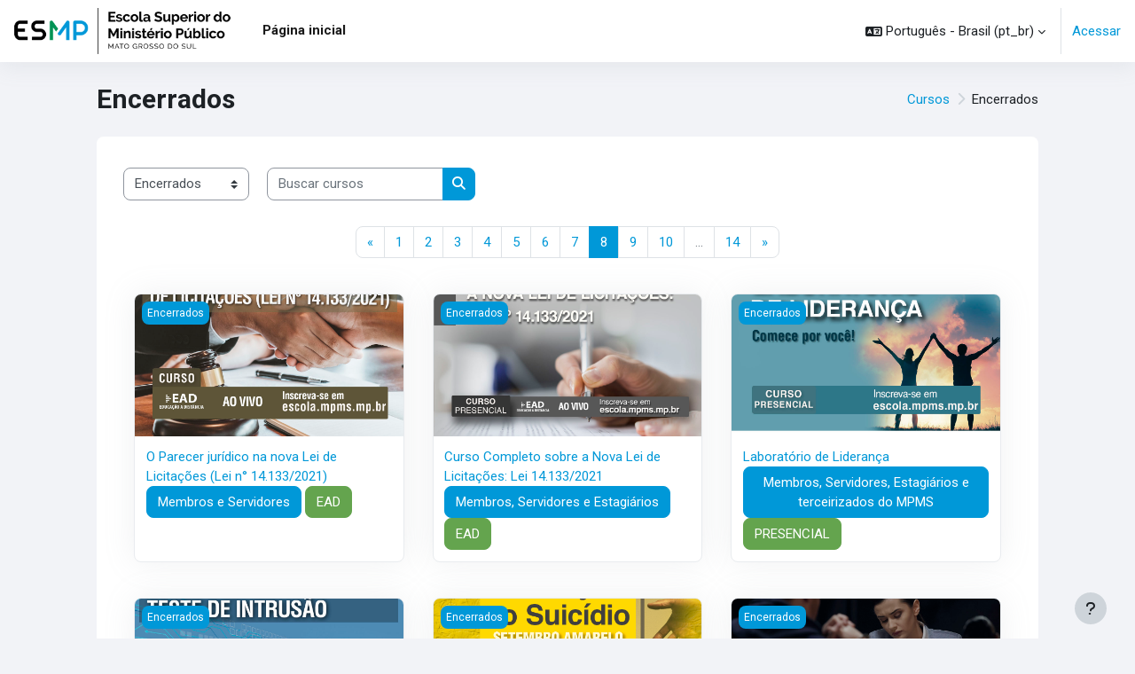

--- FILE ---
content_type: text/html; charset=utf-8
request_url: https://ead.mpms.mp.br/course/index.php?categoryid=3&browse=courses&perpage=20&page=7
body_size: 75281
content:
<!DOCTYPE html>

<html  dir="ltr" lang="pt-br" xml:lang="pt-br">
<head>
    <title>Todos os cursos | EAD - MPMS</title>
    <link rel="shortcut icon" href="https://ead.mpms.mp.br/pluginfile.php/1/theme_moove/favicon/1768941914/favicon%20%281%29.ico" />
    <meta http-equiv="Content-Type" content="text/html; charset=utf-8" />
<meta name="keywords" content="moodle, Todos os cursos | EAD - MPMS" />
<link rel="stylesheet" type="text/css" href="https://ead.mpms.mp.br/theme/yui_combo.php?rollup/3.18.1/yui-moodlesimple-min.css" /><script id="firstthemesheet" type="text/css">/** Required in order to fix style inclusion problems in IE with YUI **/</script><link rel="stylesheet" type="text/css" href="https://ead.mpms.mp.br/theme/styles.php/moove/1768941914_1/all" />
<script>
//<![CDATA[
var M = {}; M.yui = {};
M.pageloadstarttime = new Date();
M.cfg = {"wwwroot":"https:\/\/ead.mpms.mp.br","apibase":"https:\/\/ead.mpms.mp.br\/r.php\/api","homeurl":{},"sesskey":"WDm2I9z4vZ","sessiontimeout":"7200","sessiontimeoutwarning":1200,"themerev":"1768941914","slasharguments":1,"theme":"moove","iconsystemmodule":"core\/icon_system_fontawesome","jsrev":"1768941914","admin":"admin","svgicons":true,"usertimezone":"Am\u00e9rica\/Campo_Grande","language":"pt_br","courseId":1,"courseContextId":2,"contextid":5721,"contextInstanceId":3,"langrev":1768941914,"templaterev":"1768941914","siteId":1,"userId":0};var yui1ConfigFn = function(me) {if(/-skin|reset|fonts|grids|base/.test(me.name)){me.type='css';me.path=me.path.replace(/\.js/,'.css');me.path=me.path.replace(/\/yui2-skin/,'/assets/skins/sam/yui2-skin')}};
var yui2ConfigFn = function(me) {var parts=me.name.replace(/^moodle-/,'').split('-'),component=parts.shift(),module=parts[0],min='-min';if(/-(skin|core)$/.test(me.name)){parts.pop();me.type='css';min=''}
if(module){var filename=parts.join('-');me.path=component+'/'+module+'/'+filename+min+'.'+me.type}else{me.path=component+'/'+component+'.'+me.type}};
YUI_config = {"debug":false,"base":"https:\/\/ead.mpms.mp.br\/lib\/yuilib\/3.18.1\/","comboBase":"https:\/\/ead.mpms.mp.br\/theme\/yui_combo.php?","combine":true,"filter":null,"insertBefore":"firstthemesheet","groups":{"yui2":{"base":"https:\/\/ead.mpms.mp.br\/lib\/yuilib\/2in3\/2.9.0\/build\/","comboBase":"https:\/\/ead.mpms.mp.br\/theme\/yui_combo.php?","combine":true,"ext":false,"root":"2in3\/2.9.0\/build\/","patterns":{"yui2-":{"group":"yui2","configFn":yui1ConfigFn}}},"moodle":{"name":"moodle","base":"https:\/\/ead.mpms.mp.br\/theme\/yui_combo.php?m\/1768941914\/","combine":true,"comboBase":"https:\/\/ead.mpms.mp.br\/theme\/yui_combo.php?","ext":false,"root":"m\/1768941914\/","patterns":{"moodle-":{"group":"moodle","configFn":yui2ConfigFn}},"filter":null,"modules":{"moodle-core-actionmenu":{"requires":["base","event","node-event-simulate"]},"moodle-core-chooserdialogue":{"requires":["base","panel","moodle-core-notification"]},"moodle-core-maintenancemodetimer":{"requires":["base","node"]},"moodle-core-lockscroll":{"requires":["plugin","base-build"]},"moodle-core-notification":{"requires":["moodle-core-notification-dialogue","moodle-core-notification-alert","moodle-core-notification-confirm","moodle-core-notification-exception","moodle-core-notification-ajaxexception"]},"moodle-core-notification-dialogue":{"requires":["base","node","panel","escape","event-key","dd-plugin","moodle-core-widget-focusafterclose","moodle-core-lockscroll"]},"moodle-core-notification-alert":{"requires":["moodle-core-notification-dialogue"]},"moodle-core-notification-confirm":{"requires":["moodle-core-notification-dialogue"]},"moodle-core-notification-exception":{"requires":["moodle-core-notification-dialogue"]},"moodle-core-notification-ajaxexception":{"requires":["moodle-core-notification-dialogue"]},"moodle-core-dragdrop":{"requires":["base","node","io","dom","dd","event-key","event-focus","moodle-core-notification"]},"moodle-core-event":{"requires":["event-custom"]},"moodle-core-blocks":{"requires":["base","node","io","dom","dd","dd-scroll","moodle-core-dragdrop","moodle-core-notification"]},"moodle-core-handlebars":{"condition":{"trigger":"handlebars","when":"after"}},"moodle-core_availability-form":{"requires":["base","node","event","event-delegate","panel","moodle-core-notification-dialogue","json"]},"moodle-course-categoryexpander":{"requires":["node","event-key"]},"moodle-course-management":{"requires":["base","node","io-base","moodle-core-notification-exception","json-parse","dd-constrain","dd-proxy","dd-drop","dd-delegate","node-event-delegate"]},"moodle-course-dragdrop":{"requires":["base","node","io","dom","dd","dd-scroll","moodle-core-dragdrop","moodle-core-notification","moodle-course-coursebase","moodle-course-util"]},"moodle-course-util":{"requires":["node"],"use":["moodle-course-util-base"],"submodules":{"moodle-course-util-base":{},"moodle-course-util-section":{"requires":["node","moodle-course-util-base"]},"moodle-course-util-cm":{"requires":["node","moodle-course-util-base"]}}},"moodle-form-dateselector":{"requires":["base","node","overlay","calendar"]},"moodle-form-shortforms":{"requires":["node","base","selector-css3","moodle-core-event"]},"moodle-question-chooser":{"requires":["moodle-core-chooserdialogue"]},"moodle-question-searchform":{"requires":["base","node"]},"moodle-availability_completion-form":{"requires":["base","node","event","moodle-core_availability-form"]},"moodle-availability_date-form":{"requires":["base","node","event","io","moodle-core_availability-form"]},"moodle-availability_grade-form":{"requires":["base","node","event","moodle-core_availability-form"]},"moodle-availability_group-form":{"requires":["base","node","event","moodle-core_availability-form"]},"moodle-availability_grouping-form":{"requires":["base","node","event","moodle-core_availability-form"]},"moodle-availability_profile-form":{"requires":["base","node","event","moodle-core_availability-form"]},"moodle-mod_assign-history":{"requires":["node","transition"]},"moodle-mod_attendance-groupfilter":{"requires":["base","node"]},"moodle-mod_quiz-quizbase":{"requires":["base","node"]},"moodle-mod_quiz-toolboxes":{"requires":["base","node","event","event-key","io","moodle-mod_quiz-quizbase","moodle-mod_quiz-util-slot","moodle-core-notification-ajaxexception"]},"moodle-mod_quiz-questionchooser":{"requires":["moodle-core-chooserdialogue","moodle-mod_quiz-util","querystring-parse"]},"moodle-mod_quiz-modform":{"requires":["base","node","event"]},"moodle-mod_quiz-autosave":{"requires":["base","node","event","event-valuechange","node-event-delegate","io-form","datatype-date-format"]},"moodle-mod_quiz-dragdrop":{"requires":["base","node","io","dom","dd","dd-scroll","moodle-core-dragdrop","moodle-core-notification","moodle-mod_quiz-quizbase","moodle-mod_quiz-util-base","moodle-mod_quiz-util-page","moodle-mod_quiz-util-slot","moodle-course-util"]},"moodle-mod_quiz-util":{"requires":["node","moodle-core-actionmenu"],"use":["moodle-mod_quiz-util-base"],"submodules":{"moodle-mod_quiz-util-base":{},"moodle-mod_quiz-util-slot":{"requires":["node","moodle-mod_quiz-util-base"]},"moodle-mod_quiz-util-page":{"requires":["node","moodle-mod_quiz-util-base"]}}},"moodle-message_airnotifier-toolboxes":{"requires":["base","node","io"]},"moodle-editor_atto-editor":{"requires":["node","transition","io","overlay","escape","event","event-simulate","event-custom","node-event-html5","node-event-simulate","yui-throttle","moodle-core-notification-dialogue","moodle-editor_atto-rangy","handlebars","timers","querystring-stringify"]},"moodle-editor_atto-plugin":{"requires":["node","base","escape","event","event-outside","handlebars","event-custom","timers","moodle-editor_atto-menu"]},"moodle-editor_atto-menu":{"requires":["moodle-core-notification-dialogue","node","event","event-custom"]},"moodle-editor_atto-rangy":{"requires":[]},"moodle-report_eventlist-eventfilter":{"requires":["base","event","node","node-event-delegate","datatable","autocomplete","autocomplete-filters"]},"moodle-report_loglive-fetchlogs":{"requires":["base","event","node","io","node-event-delegate"]},"moodle-gradereport_history-userselector":{"requires":["escape","event-delegate","event-key","handlebars","io-base","json-parse","moodle-core-notification-dialogue"]},"moodle-qbank_editquestion-chooser":{"requires":["moodle-core-chooserdialogue"]},"moodle-tool_lp-dragdrop-reorder":{"requires":["moodle-core-dragdrop"]},"moodle-assignfeedback_editpdf-editor":{"requires":["base","event","node","io","graphics","json","event-move","event-resize","transition","querystring-stringify-simple","moodle-core-notification-dialog","moodle-core-notification-alert","moodle-core-notification-warning","moodle-core-notification-exception","moodle-core-notification-ajaxexception"]},"moodle-atto_accessibilitychecker-button":{"requires":["color-base","moodle-editor_atto-plugin"]},"moodle-atto_accessibilityhelper-button":{"requires":["moodle-editor_atto-plugin"]},"moodle-atto_align-button":{"requires":["moodle-editor_atto-plugin"]},"moodle-atto_bold-button":{"requires":["moodle-editor_atto-plugin"]},"moodle-atto_charmap-button":{"requires":["moodle-editor_atto-plugin"]},"moodle-atto_clear-button":{"requires":["moodle-editor_atto-plugin"]},"moodle-atto_collapse-button":{"requires":["moodle-editor_atto-plugin"]},"moodle-atto_emojipicker-button":{"requires":["moodle-editor_atto-plugin"]},"moodle-atto_emoticon-button":{"requires":["moodle-editor_atto-plugin"]},"moodle-atto_equation-button":{"requires":["moodle-editor_atto-plugin","moodle-core-event","io","event-valuechange","tabview","array-extras"]},"moodle-atto_h5p-button":{"requires":["moodle-editor_atto-plugin"]},"moodle-atto_html-button":{"requires":["promise","moodle-editor_atto-plugin","moodle-atto_html-beautify","moodle-atto_html-codemirror","event-valuechange"]},"moodle-atto_html-codemirror":{"requires":["moodle-atto_html-codemirror-skin"]},"moodle-atto_html-beautify":{},"moodle-atto_image-button":{"requires":["moodle-editor_atto-plugin"]},"moodle-atto_indent-button":{"requires":["moodle-editor_atto-plugin"]},"moodle-atto_italic-button":{"requires":["moodle-editor_atto-plugin"]},"moodle-atto_link-button":{"requires":["moodle-editor_atto-plugin"]},"moodle-atto_managefiles-button":{"requires":["moodle-editor_atto-plugin"]},"moodle-atto_managefiles-usedfiles":{"requires":["node","escape"]},"moodle-atto_media-button":{"requires":["moodle-editor_atto-plugin","moodle-form-shortforms"]},"moodle-atto_noautolink-button":{"requires":["moodle-editor_atto-plugin"]},"moodle-atto_orderedlist-button":{"requires":["moodle-editor_atto-plugin"]},"moodle-atto_recordrtc-recording":{"requires":["moodle-atto_recordrtc-button"]},"moodle-atto_recordrtc-button":{"requires":["moodle-editor_atto-plugin","moodle-atto_recordrtc-recording"]},"moodle-atto_rtl-button":{"requires":["moodle-editor_atto-plugin"]},"moodle-atto_strike-button":{"requires":["moodle-editor_atto-plugin"]},"moodle-atto_subscript-button":{"requires":["moodle-editor_atto-plugin"]},"moodle-atto_superscript-button":{"requires":["moodle-editor_atto-plugin"]},"moodle-atto_table-button":{"requires":["moodle-editor_atto-plugin","moodle-editor_atto-menu","event","event-valuechange"]},"moodle-atto_title-button":{"requires":["moodle-editor_atto-plugin"]},"moodle-atto_underline-button":{"requires":["moodle-editor_atto-plugin"]},"moodle-atto_undo-button":{"requires":["moodle-editor_atto-plugin"]},"moodle-atto_unorderedlist-button":{"requires":["moodle-editor_atto-plugin"]}}},"gallery":{"name":"gallery","base":"https:\/\/ead.mpms.mp.br\/lib\/yuilib\/gallery\/","combine":true,"comboBase":"https:\/\/ead.mpms.mp.br\/theme\/yui_combo.php?","ext":false,"root":"gallery\/1768941914\/","patterns":{"gallery-":{"group":"gallery"}}}},"modules":{"core_filepicker":{"name":"core_filepicker","fullpath":"https:\/\/ead.mpms.mp.br\/lib\/javascript.php\/1768941914\/repository\/filepicker.js","requires":["base","node","node-event-simulate","json","async-queue","io-base","io-upload-iframe","io-form","yui2-treeview","panel","cookie","datatable","datatable-sort","resize-plugin","dd-plugin","escape","moodle-core_filepicker","moodle-core-notification-dialogue"]},"core_comment":{"name":"core_comment","fullpath":"https:\/\/ead.mpms.mp.br\/lib\/javascript.php\/1768941914\/comment\/comment.js","requires":["base","io-base","node","json","yui2-animation","overlay","escape"]}},"logInclude":[],"logExclude":[],"logLevel":null};
M.yui.loader = {modules: {}};

//]]>
</script>
<link rel="preconnect" href="https://fonts.googleapis.com">
                       <link rel="preconnect" href="https://fonts.gstatic.com" crossorigin>
                       <link href="https://fonts.googleapis.com/css2?family=Roboto:ital,wght@0,300;0,400;0,500;0,700;1,400&display=swap" rel="stylesheet">
    <meta name="viewport" content="width=device-width, initial-scale=1.0">
</head>

<body  id="page-course-index-category" class="format-site limitedwidth  path-course path-course-index chrome dir-ltr lang-pt_br yui-skin-sam yui3-skin-sam ead-mpms-mp-br pagelayout-coursecategory course-1 context-5721 category-3 notloggedin theme uses-drawers">
<div id="accessibilitybar" class="fixed-top">
    <div class="container-fluid">
        <div class="bars">
            <div class="fontsize">
                <span>Tamanho da fonte</span>
                <ul>
                    <li><a class="btn btn-default" data-action="decrease" title="Diminuir tamanho da fonte" id="fontsize_dec">A-</a></li>
                    <li><a class="btn btn-default" data-action="reset" title="Reconfigurar tamanho da fonte" id="fontsize_reset">A</a></li>
                    <li><a class="btn btn-default" data-action="increase" title="Aumentar tamanho da fonte" id="fontsize_inc">A+</a></li>
                </ul>
            </div>
            <div class="sitecolor">
                <span>Cor do site</span>
                <ul>
                    <li><a class="btn btn-default" data-action="reset" title="Reconfigurar cor do site" id="sitecolor_color1">R</a></li>
                    <li><a class="btn btn-default" data-action="sitecolor-color-2" title="Baixo contraste 1" id="sitecolor_color2">A</a></li>
                    <li><a class="btn btn-default" data-action="sitecolor-color-3" title="Baixo contraste 2" id="sitecolor_color3">A</a></li>
                    <li><a class="btn btn-default" data-action="sitecolor-color-4" title="Alto contraste" id="sitecolor_color4">A</a></li>
                </ul>
            </div>
        </div>
    </div>
</div>


<div class="toast-wrapper mx-auto py-0 fixed-top" role="status" aria-live="polite"></div>
<div id="page-wrapper" class="d-print-block">

    <div>
    <a class="sr-only sr-only-focusable" href="#maincontent">Ir para o conteúdo principal</a>
</div><script src="https://ead.mpms.mp.br/lib/javascript.php/1768941914/lib/polyfills/polyfill.js"></script>
<script src="https://ead.mpms.mp.br/theme/yui_combo.php?rollup/3.18.1/yui-moodlesimple-min.js"></script><script src="https://ead.mpms.mp.br/lib/javascript.php/1768941914/lib/javascript-static.js"></script>
<script>
//<![CDATA[
document.body.className += ' jsenabled';
//]]>
</script>



    <nav class="navbar fixed-top navbar-light bg-white navbar-expand shadow" aria-label="Navegação no site">
    
        <button class="navbar-toggler aabtn d-block d-md-none px-1 my-1 border-0" data-toggler="drawers" data-action="toggle" data-target="theme_moove-drawers-primary">
            <span class="navbar-toggler-icon"></span>
            <span class="sr-only">Painel lateral</span>
        </button>
    
        <a href="https://ead.mpms.mp.br/" class="navbar-brand d-none d-md-flex align-items-center m-0 mr-4 p-0 aabtn">
                <img src="https://ead.mpms.mp.br/pluginfile.php/1/core_admin/logo/0x200/1768941914/Ativo%203logo_mpms_ESPM%20-%203.fw.png" class="logo mr-1" alt="EAD - MPMS">
        </a>
    
            <div class="primary-navigation">
                <nav class="moremenu navigation">
                    <ul id="moremenu-6970d56be7e4e-navbar-nav" role="menubar" class="nav more-nav navbar-nav">
                                <li data-key="home" class="nav-item" role="none" data-forceintomoremenu="false">
                                            <a role="menuitem" class="nav-link active "
                                                href="https://ead.mpms.mp.br/"
                                                
                                                aria-current="true"
                                                data-disableactive="true"
                                                
                                            >
                                                Página inicial
                                            </a>
                                </li>
                        <li role="none" class="nav-item dropdown dropdownmoremenu d-none" data-region="morebutton">
                            <a class="dropdown-toggle nav-link " href="#" id="moremenu-dropdown-6970d56be7e4e" role="menuitem" data-toggle="dropdown" aria-haspopup="true" aria-expanded="false" tabindex="-1">
                                Mais
                            </a>
                            <ul class="dropdown-menu dropdown-menu-left" data-region="moredropdown" aria-labelledby="moremenu-dropdown-6970d56be7e4e" role="menu">
                            </ul>
                        </li>
                    </ul>
                </nav>
            </div>
    
        <ul class="navbar-nav d-none d-md-flex my-1 px-1">
            <!-- page_heading_menu -->
            
        </ul>
    
        <div id="usernavigation" class="navbar-nav ml-auto">
            <div class="navbarcallbacks">
                
            </div>
                <div class="langmenu">
                    <div class="dropdown show">
                        <a href="#" role="button" id="lang-menu-toggle" data-toggle="dropdown" aria-label="Idioma" aria-haspopup="true" aria-controls="lang-action-menu" class="btn dropdown-toggle">
                            <i class="icon fa fa-language fa-fw mr-1" aria-hidden="true"></i>
                            <span class="langbutton">
                                Português - Brasil ‎(pt_br)‎
                            </span>
                            <b class="caret"></b>
                        </a>
                        <div role="menu" aria-labelledby="lang-menu-toggle" id="lang-action-menu" class="dropdown-menu dropdown-menu-right">
                                    <a href="https://ead.mpms.mp.br/course/index.php?categoryid=3&amp;lang=en" class="dropdown-item pl-5" role="menuitem" >
                                        English ‎(en)‎
                                    </a>
                                    <a href="#" class="dropdown-item pl-5" role="menuitem" aria-current="true">
                                        Português - Brasil ‎(pt_br)‎
                                    </a>
                        </div>
                    </div>
                </div>
                <div class="divider border-left h-75 align-self-center mx-1"></div>
            
            <div class="d-flex align-items-stretch usermenu-container" data-region="usermenu">
                    <div class="usermenu">
                            <span class="login pl-2">
                                    <a href="https://ead.mpms.mp.br/login/index.php">Acessar</a>
                            </span>
                    </div>
            </div>
            
        </div>
    </nav>
    
    

<div  class="drawer drawer-left drawer-primary d-print-none not-initialized" data-region="fixed-drawer" id="theme_moove-drawers-primary" data-preference="" data-state="show-drawer-primary" data-forceopen="0" data-close-on-resize="1">
    <div class="drawerheader">
        <button
            class="btn drawertoggle icon-no-margin hidden"
            data-toggler="drawers"
            data-action="closedrawer"
            data-target="theme_moove-drawers-primary"
            data-toggle="tooltip"
            data-placement="right"
            title="Fechar gaveta"
        >
            <i class="icon fa fa-xmark fa-fw " aria-hidden="true" ></i>
        </button>
                    <img src="https://ead.mpms.mp.br/pluginfile.php/1/core_admin/logocompact/300x300/1768941914/Ativo%203logo_mpms_ESPM-MINI.fw.png" class="logo py-1 h-100" alt="EAD - MPMS">

        <div class="drawerheadercontent hidden">
            
        </div>
    </div>
    <div class="drawercontent drag-container" data-usertour="scroller">
                <div class="list-group">
                <a href="https://ead.mpms.mp.br/" class="list-group-item list-group-item-action active " aria-current="true">
                    Página inicial
                </a>
        </div>

    </div>
</div>

    <div id="page" data-region="mainpage" data-usertour="scroller" class="drawers   drag-container">

        <header id="page-header" class="moove-container-fluid">
    <div class="d-flex flex-wrap">
        <div class="ml-auto d-flex">
            
        </div>
        <div id="course-header">
            
        </div>
    </div>
    <div class="d-sm-flex align-items-center headerandnav">
                <div class="mr-auto">
                    <div class="page-context-header"><div class="page-header-headings"><h1 class="h2">Encerrados</h1></div></div>
                </div>
        <div class="header-actions-container ml-auto" data-region="header-actions-container">
        </div>

            <div class="d-none d-md-block" id="page-navbar">
                <nav aria-label="Barra de navegação">
    <ol class="breadcrumb">
                <li class="breadcrumb-item">
                    <a href="https://ead.mpms.mp.br/course/index.php"
                        
                        
                        
                    >
                        Cursos
                    </a>
                </li>
        
                <li class="breadcrumb-item">
                    <span >
                        Encerrados
                    </span>
                </li>
        </ol>
</nav>
            </div>
    </div>
</header>

        <div id="topofscroll" class="main-inner">
            <div class="drawer-toggles d-flex">
            </div>

            <div id="page-content" class="d-print-block">
                <div id="region-main-box">
                    <section id="region-main" aria-label="Conteúdo">

                        <span class="notifications" id="user-notifications"></span>
                        <div role="main"><span id="maincontent"></span><span></span><div class="container-fluid tertiary-navigation" id="action_bar">
    <div class="row">
            <div class="navitem">
                <div class="urlselect text-truncate w-100">
                    <form method="post" action="https://ead.mpms.mp.br/course/jumpto.php" class="d-flex flex-wrap align-items-center" id="url_select_f6970d56b6b5a21">
                        <input type="hidden" name="sesskey" value="WDm2I9z4vZ">
                            <label for="url_select6970d56b6b5a22" class="sr-only">
                                Categorias de Cursos
                            </label>
                        <select  id="url_select6970d56b6b5a22" class="custom-select urlselect text-truncate w-100" name="jump"
                                 >
                                    <option value="/course/index.php?categoryid=2"  >Abertos</option>
                                    <option value="/course/index.php?categoryid=12"  >Em andamento</option>
                                    <option value="/course/index.php?categoryid=3" selected >Encerrados</option>
                        </select>
                            <noscript>
                                <input type="submit" class="btn btn-secondary ms-1" value="Ok">
                            </noscript>
                    </form>
                </div>
            </div>
            <div class="navitem">
                <div class="simplesearchform ">
                    <form autocomplete="off" action="https://ead.mpms.mp.br/course/search.php" method="get" accept-charset="utf-8" class="mform d-flex flex-wrap align-items-center simplesearchform">
                    <div class="input-group">
                        <label for="searchinput-6970d56b6bd716970d56b6b5a23">
                            <span class="sr-only">Buscar cursos</span>
                        </label>
                        <input type="text"
                           id="searchinput-6970d56b6bd716970d56b6b5a23"
                           class="form-control"
                           placeholder="Buscar cursos"
                           aria-label="Buscar cursos"
                           name="search"
                           data-region="input"
                           autocomplete="off"
                           value=""
                        >
                        <div class="input-group-append">
                            <button type="submit"
                                class="btn  btn-primary search-icon"
                                
                            >
                                <i class="icon fa fa-magnifying-glass fa-fw " aria-hidden="true" ></i>
                                <span class="sr-only">Buscar cursos</span>
                            </button>
                        </div>
                
                    </div>
                    </form>
                </div>            </div>
    </div>
</div><div class="course_category_tree clearfix "><div class="content"><div class="courses category-browse category-browse-3"><nav aria-label="Página" class="pagination pagination-centered justify-content-center">
        <ul class="mt-1 pagination " data-page-size="20">
                <li class="page-item" data-page-number="7">
                    <a href="https://ead.mpms.mp.br/course/index.php?categoryid=3&amp;browse=courses&amp;perpage=20&amp;page=6" class="page-link">
                        <span aria-hidden="true">&laquo;</span>
                        <span class="sr-only">Página anterior</span>
                    </a>
                </li>
                <li class="page-item " data-page-number="1">
                    <a href="https://ead.mpms.mp.br/course/index.php?categoryid=3&amp;browse=courses&amp;perpage=20&amp;page=0" class="page-link" >
                        <span aria-hidden="true">1</span>
                        <span class="sr-only">Página 1</span>
                    </a>
                </li>
                <li class="page-item " data-page-number="2">
                    <a href="https://ead.mpms.mp.br/course/index.php?categoryid=3&amp;browse=courses&amp;perpage=20&amp;page=1" class="page-link" >
                        <span aria-hidden="true">2</span>
                        <span class="sr-only">Página 2</span>
                    </a>
                </li>
                <li class="page-item " data-page-number="3">
                    <a href="https://ead.mpms.mp.br/course/index.php?categoryid=3&amp;browse=courses&amp;perpage=20&amp;page=2" class="page-link" >
                        <span aria-hidden="true">3</span>
                        <span class="sr-only">Página 3</span>
                    </a>
                </li>
                <li class="page-item " data-page-number="4">
                    <a href="https://ead.mpms.mp.br/course/index.php?categoryid=3&amp;browse=courses&amp;perpage=20&amp;page=3" class="page-link" >
                        <span aria-hidden="true">4</span>
                        <span class="sr-only">Página 4</span>
                    </a>
                </li>
                <li class="page-item " data-page-number="5">
                    <a href="https://ead.mpms.mp.br/course/index.php?categoryid=3&amp;browse=courses&amp;perpage=20&amp;page=4" class="page-link" >
                        <span aria-hidden="true">5</span>
                        <span class="sr-only">Página 5</span>
                    </a>
                </li>
                <li class="page-item " data-page-number="6">
                    <a href="https://ead.mpms.mp.br/course/index.php?categoryid=3&amp;browse=courses&amp;perpage=20&amp;page=5" class="page-link" >
                        <span aria-hidden="true">6</span>
                        <span class="sr-only">Página 6</span>
                    </a>
                </li>
                <li class="page-item " data-page-number="7">
                    <a href="https://ead.mpms.mp.br/course/index.php?categoryid=3&amp;browse=courses&amp;perpage=20&amp;page=6" class="page-link" >
                        <span aria-hidden="true">7</span>
                        <span class="sr-only">Página 7</span>
                    </a>
                </li>
                <li class="page-item active" data-page-number="8">
                    <a href="#" class="page-link" aria-current="page">
                        <span aria-hidden="true">8</span>
                        <span class="sr-only">Página 8</span>
                    </a>
                </li>
                <li class="page-item " data-page-number="9">
                    <a href="https://ead.mpms.mp.br/course/index.php?categoryid=3&amp;browse=courses&amp;perpage=20&amp;page=8" class="page-link" >
                        <span aria-hidden="true">9</span>
                        <span class="sr-only">Página 9</span>
                    </a>
                </li>
                <li class="page-item " data-page-number="10">
                    <a href="https://ead.mpms.mp.br/course/index.php?categoryid=3&amp;browse=courses&amp;perpage=20&amp;page=9" class="page-link" >
                        <span aria-hidden="true">10</span>
                        <span class="sr-only">Página 10</span>
                    </a>
                </li>
                <li class="page-item disabled" data-page-number="14">
                    <span class="page-link">&hellip;</span>
                </li>
                <li class="page-item" data-page-number="14">
                    <a href="https://ead.mpms.mp.br/course/index.php?categoryid=3&amp;browse=courses&amp;perpage=20&amp;page=13" class="page-link">
                        <span aria-hidden="true">14</span>
                        <span class="sr-only">Página 14</span>
                    </a>
                </li>
                <li class="page-item" data-page-number="9">
                    <a href="https://ead.mpms.mp.br/course/index.php?categoryid=3&amp;browse=courses&amp;perpage=20&amp;page=8" class="page-link">
                        <span aria-hidden="true">&raquo;</span>
                        <span class="sr-only">Próxima página</span>
                    </a>
                </li>
        </ul>
    </nav><div class="card-deck dashboard-card-deck mt-2"><div class="card dashboard-card " role="listitem" data-region="course-content" data-course-id="273">
    <a href="https://ead.mpms.mp.br/course/view.php?id=273" tabindex="-1">
        <div class="card-img dashboard-card-img" style="background-image: url(https://ead.mpms.mp.br/pluginfile.php/33277/course/overviewfiles/019%20ESMP%20O%20Parecer%20Jur%C3%ADdico%20-%20Nova%20Lei%20de%20Licita%C3%A7%C3%B5es_1100x923%20Miniatura%20.jpg);">
            <span class="sr-only">O Parecer jurídico na nova Lei de Licitações (Lei n° 14.133/2021)</span>
            <div class="course-category">
                Encerrados
            </div>
        </div>
    </a>
    <div class="card-body course-info-container">
        <div class="d-flex align-items-start">
            <div class="w-100">
                <a href="https://ead.mpms.mp.br/course/view.php?id=273" class="aalink coursename mr-2 mb-1 ">
                    O Parecer jurídico na nova Lei de Licitações (Lei n° 14.133/2021)
                </a>
            </div>
        </div>

        <div class="customfields">
            
        </div>

        <div class="course-summary">
            <div class="no-overflow"><strong><button type="button" class="btn btn-primary">Membros e Servidores</button> <button type="button" class="btn btn-success">EAD</button></strong></div>
        </div>
    </div>

</div><div class="card dashboard-card " role="listitem" data-region="course-content" data-course-id="256">
    <a href="https://ead.mpms.mp.br/course/view.php?id=256" tabindex="-1">
        <div class="card-img dashboard-card-img" style="background-image: url(https://ead.mpms.mp.br/pluginfile.php/31743/course/overviewfiles/001%20ESMP%20Curso%20completo%20a%20nova%20Lei%20de%20Licita%C3%A7%C3%B5es_1100x923%20Miniatura%20.jpg);">
            <span class="sr-only">Curso Completo sobre a Nova Lei de Licitações:  Lei 14.133/2021 </span>
            <div class="course-category">
                Encerrados
            </div>
        </div>
    </a>
    <div class="card-body course-info-container">
        <div class="d-flex align-items-start">
            <div class="w-100">
                <a href="https://ead.mpms.mp.br/course/view.php?id=256" class="aalink coursename mr-2 mb-1 ">
                    Curso Completo sobre a Nova Lei de Licitações:  Lei 14.133/2021 
                </a>
            </div>
        </div>

        <div class="customfields">
            
        </div>

        <div class="course-summary">
            <div class="no-overflow"><strong><button type="button" class="btn btn-primary">Membros, Servidores e Estagiários</button> <button type="button" class="btn btn-success">EAD</button></strong></div>
        </div>
    </div>

</div><div class="card dashboard-card " role="listitem" data-region="course-content" data-course-id="253">
    <a href="https://ead.mpms.mp.br/course/view.php?id=253" tabindex="-1">
        <div class="card-img dashboard-card-img" style="background-image: url(https://ead.mpms.mp.br/pluginfile.php/31739/course/overviewfiles/002%20ESMP%20Laborat%C3%B3rio%20de%20Lideran%C3%A7a%20NOVO_1100x923%20Miniatura%20.jpg);">
            <span class="sr-only">Laboratório de Liderança</span>
            <div class="course-category">
                Encerrados
            </div>
        </div>
    </a>
    <div class="card-body course-info-container">
        <div class="d-flex align-items-start">
            <div class="w-100">
                <a href="https://ead.mpms.mp.br/course/view.php?id=253" class="aalink coursename mr-2 mb-1 ">
                    Laboratório de Liderança
                </a>
            </div>
        </div>

        <div class="customfields">
            
        </div>

        <div class="course-summary">
            <div class="no-overflow"><strong><button type="button" class="btn btn-primary">Membros, Servidores, Estagiários e terceirizados do MPMS</button> <button type="button" class="btn btn-success">PRESENCIAL</button></strong></div>
        </div>
    </div>

</div></div><div class="card-deck dashboard-card-deck mt-2"><div class="card dashboard-card " role="listitem" data-region="course-content" data-course-id="240">
    <a href="https://ead.mpms.mp.br/course/view.php?id=240" tabindex="-1">
        <div class="card-img dashboard-card-img" style="background-image: url(https://ead.mpms.mp.br/pluginfile.php/30830/course/overviewfiles/008%20ESMP%20Introdu%C3%A7%C3%A3o%20ao%20Pentest_1100x923%20Miniatura%20.jpg);">
            <span class="sr-only">Introdução ao Pentest - Teste de intrusão </span>
            <div class="course-category">
                Encerrados
            </div>
        </div>
    </a>
    <div class="card-body course-info-container">
        <div class="d-flex align-items-start">
            <div class="w-100">
                <a href="https://ead.mpms.mp.br/course/view.php?id=240" class="aalink coursename mr-2 mb-1 ">
                    Introdução ao Pentest - Teste de intrusão 
                </a>
            </div>
        </div>

        <div class="customfields">
            
        </div>

        <div class="course-summary">
            <div class="no-overflow"><strong><button type="button" class="btn btn-primary">Servidores do MP com atuação direta na temática</button> <button type="button" class="btn btn-success">PRESENCIAL</button></strong></div>
        </div>
    </div>

</div><div class="card dashboard-card " role="listitem" data-region="course-content" data-course-id="217">
    <a href="https://ead.mpms.mp.br/course/view.php?id=217" tabindex="-1">
        <div class="card-img dashboard-card-img" style="background-image: url(https://ead.mpms.mp.br/pluginfile.php/28734/course/overviewfiles/1100x923%20Miniatura_.png);">
            <span class="sr-only">Prevenção ao Suicídio (Setembro Amarelo)</span>
            <div class="course-category">
                Encerrados
            </div>
        </div>
    </a>
    <div class="card-body course-info-container">
        <div class="d-flex align-items-start">
            <div class="w-100">
                <a href="https://ead.mpms.mp.br/course/view.php?id=217" class="aalink coursename mr-2 mb-1 ">
                    Prevenção ao Suicídio (Setembro Amarelo)
                </a>
            </div>
        </div>

        <div class="customfields">
            
        </div>

        <div class="course-summary">
            <div class="no-overflow"><strong><button type="button" class="btn btn-primary">Membros, Servidores e Estagiários</button> <button type="button" class="btn btn-success">EAD</button></strong></div>
        </div>
    </div>

</div><div class="card dashboard-card " role="listitem" data-region="course-content" data-course-id="269">
    <a href="https://ead.mpms.mp.br/course/view.php?id=269" tabindex="-1">
        <div class="card-img dashboard-card-img" style="background-image: url(https://ead.mpms.mp.br/pluginfile.php/32660/course/overviewfiles/015%20ESMP%20T%C3%A9cnicas%20de%20Entrevista%20e%20Interrogat%C3%B3rio_1100x923%20Miniatura%20.jpg);">
            <span class="sr-only">Técnicas de Entrevista e Interrogatório</span>
            <div class="course-category">
                Encerrados
            </div>
        </div>
    </a>
    <div class="card-body course-info-container">
        <div class="d-flex align-items-start">
            <div class="w-100">
                <a href="https://ead.mpms.mp.br/course/view.php?id=269" class="aalink coursename mr-2 mb-1 ">
                    Técnicas de Entrevista e Interrogatório
                </a>
            </div>
        </div>

        <div class="customfields">
            
        </div>

        <div class="course-summary">
            <div class="no-overflow"><strong><button type="button" class="btn btn-primary">Membros MPMS</button> <button type="button" class="btn btn-success">Presencial</button></strong></div>
        </div>
    </div>

</div></div><div class="card-deck dashboard-card-deck mt-2"><div class="card dashboard-card " role="listitem" data-region="course-content" data-course-id="246">
    <a href="https://ead.mpms.mp.br/course/view.php?id=246" tabindex="-1">
        <div class="card-img dashboard-card-img" style="background-image: url(https://ead.mpms.mp.br/pluginfile.php/31191/course/overviewfiles/015%20ESMP%20CIDADANIA%20LGBT%20E%20HOMOTRANSFOBIA_1100x923%20Miniatura%20.jpg);">
            <span class="sr-only">Cidadania LGBT+ e Homotransfobia (16 dias de ativismo)</span>
            <div class="course-category">
                Encerrados
            </div>
        </div>
    </a>
    <div class="card-body course-info-container">
        <div class="d-flex align-items-start">
            <div class="w-100">
                <a href="https://ead.mpms.mp.br/course/view.php?id=246" class="aalink coursename mr-2 mb-1 ">
                    Cidadania LGBT+ e Homotransfobia (16 dias de ativismo)
                </a>
            </div>
        </div>

        <div class="customfields">
            
        </div>

        <div class="course-summary">
            <div class="no-overflow"><strong><button type="button" class="btn btn-primary">Membros, Servidores e Estagiários</button> <button type="button" class="btn btn-success">EAD</button></strong></div>
        </div>
    </div>

</div><div class="card dashboard-card " role="listitem" data-region="course-content" data-course-id="245">
    <a href="https://ead.mpms.mp.br/course/view.php?id=245" tabindex="-1">
        <div class="card-img dashboard-card-img" style="background-image: url(https://ead.mpms.mp.br/pluginfile.php/31154/course/overviewfiles/013%20ESMP%20Direito%20da%20Pessoa%20com%20Defici%C3%AAncia%20no%20Ambiente%20Escolar_1100x923%20Miniatura%20.jpg);">
            <span class="sr-only">O Ministério Público e a educação especial na perspectiva da educação inclusiva</span>
            <div class="course-category">
                Encerrados
            </div>
        </div>
    </a>
    <div class="card-body course-info-container">
        <div class="d-flex align-items-start">
            <div class="w-100">
                <a href="https://ead.mpms.mp.br/course/view.php?id=245" class="aalink coursename mr-2 mb-1 ">
                    O Ministério Público e a educação especial na perspectiva da educação inclusiva
                </a>
            </div>
        </div>

        <div class="customfields">
            
        </div>

        <div class="course-summary">
            <div class="no-overflow"><strong><button type="button" class="btn btn-primary">Membros, Servidores e Estagiários do MPMS, e público externo.</button> <button type="button" class="btn btn-success">EAD</button></strong></div>
        </div>
    </div>

</div><div class="card dashboard-card " role="listitem" data-region="course-content" data-course-id="244">
    <a href="https://ead.mpms.mp.br/course/view.php?id=244" tabindex="-1">
        <div class="card-img dashboard-card-img" style="background-image: url(https://ead.mpms.mp.br/pluginfile.php/30912/course/overviewfiles/Curso%20Primeiros%20Socorros%204_1100x923%20Miniatura%20.jpg);">
            <span class="sr-only">Primeiros Socorros - Turma 4</span>
            <div class="course-category">
                Encerrados
            </div>
        </div>
    </a>
    <div class="card-body course-info-container">
        <div class="d-flex align-items-start">
            <div class="w-100">
                <a href="https://ead.mpms.mp.br/course/view.php?id=244" class="aalink coursename mr-2 mb-1 ">
                    Primeiros Socorros - Turma 4
                </a>
            </div>
        </div>

        <div class="customfields">
            
        </div>

        <div class="course-summary">
            <div class="no-overflow"><strong><button type="button" class="btn btn-primary">Membros e Servidores</button> <button type="button" class="btn btn-success">PRESENCIAL</button></strong></div>
        </div>
    </div>

</div></div><div class="card-deck dashboard-card-deck mt-2"><div class="card dashboard-card " role="listitem" data-region="course-content" data-course-id="243">
    <a href="https://ead.mpms.mp.br/course/view.php?id=243" tabindex="-1">
        <div class="card-img dashboard-card-img" style="background-image: url(https://ead.mpms.mp.br/pluginfile.php/30910/course/overviewfiles/012%20ESMP%20Direito%20Ind%C3%ADgena_1100x923%20Miniatura%20.jpg);">
            <span class="sr-only">Capacitação sobre Direitos Indígenas (16 dias de ativismo)</span>
            <div class="course-category">
                Encerrados
            </div>
        </div>
    </a>
    <div class="card-body course-info-container">
        <div class="d-flex align-items-start">
            <div class="w-100">
                <a href="https://ead.mpms.mp.br/course/view.php?id=243" class="aalink coursename mr-2 mb-1 ">
                    Capacitação sobre Direitos Indígenas (16 dias de ativismo)
                </a>
            </div>
        </div>

        <div class="customfields">
            
        </div>

        <div class="course-summary">
            <div class="no-overflow"><strong><button type="button" class="btn btn-primary">Membros e Policiais Civis de Dourados MS</button> <button type="button" class="btn btn-success">PRESENCIAL</button></strong></div>
        </div>
    </div>

</div><div class="card dashboard-card " role="listitem" data-region="course-content" data-course-id="195">
    <a href="https://ead.mpms.mp.br/course/view.php?id=195" tabindex="-1">
        <div class="card-img dashboard-card-img" style="background-image: url(https://ead.mpms.mp.br/pluginfile.php/22244/course/overviewfiles/1100x923%20Miniatura_.png);">
            <span class="sr-only">Formação de Estagiários do MPMS</span>
            <div class="course-category">
                Encerrados
            </div>
        </div>
    </a>
    <div class="card-body course-info-container">
        <div class="d-flex align-items-start">
            <div class="w-100">
                <a href="https://ead.mpms.mp.br/course/view.php?id=195" class="aalink coursename mr-2 mb-1 ">
                    Formação de Estagiários do MPMS
                </a>
            </div>
        </div>

        <div class="customfields">
            
        </div>

        <div class="course-summary">
            <div class="no-overflow"><strong><button type="button" class="btn btn-primary">Estagiários</button> <button type="button" class="btn btn-success">EAD</button></strong></div>
        </div>
    </div>

</div><div class="card dashboard-card " role="listitem" data-region="course-content" data-course-id="198">
    <a href="https://ead.mpms.mp.br/course/view.php?id=198" tabindex="-1">
        <div class="card-img dashboard-card-img" style="background-image: url(https://ead.mpms.mp.br/pluginfile.php/22301/course/overviewfiles/1100x923%20Miniatura_.png);">
            <span class="sr-only">Tutorial básico para uso do SAJMP </span>
            <div class="course-category">
                Encerrados
            </div>
        </div>
    </a>
    <div class="card-body course-info-container">
        <div class="d-flex align-items-start">
            <div class="w-100">
                <a href="https://ead.mpms.mp.br/course/view.php?id=198" class="aalink coursename mr-2 mb-1 ">
                    Tutorial básico para uso do SAJMP 
                </a>
            </div>
        </div>

        <div class="customfields">
            
        </div>

        <div class="course-summary">
            <div class="no-overflow"><strong><button type="button" class="btn btn-primary">Membros, Servidores e Estagiários</button> <button type="button" class="btn btn-success">EAD</button></strong></div>
        </div>
    </div>

</div></div><div class="card-deck dashboard-card-deck mt-2"><div class="card dashboard-card " role="listitem" data-region="course-content" data-course-id="249">
    <a href="https://ead.mpms.mp.br/course/view.php?id=249" tabindex="-1">
        <div class="card-img dashboard-card-img" style="background-image: url(https://ead.mpms.mp.br/pluginfile.php/31497/course/overviewfiles/001%20ESMP%20Laborat%C3%B3rio%20de%20Lideran%C3%A7a%20Dezembro_1100x923%20Miniatura%20.jpg);">
            <span class="sr-only">Laboratório de Liderança </span>
            <div class="course-category">
                Encerrados
            </div>
        </div>
    </a>
    <div class="card-body course-info-container">
        <div class="d-flex align-items-start">
            <div class="w-100">
                <a href="https://ead.mpms.mp.br/course/view.php?id=249" class="aalink coursename mr-2 mb-1 ">
                    Laboratório de Liderança 
                </a>
            </div>
        </div>

        <div class="customfields">
            
        </div>

        <div class="course-summary">
            <div class="no-overflow"><strong><button type="button" class="btn btn-primary">Membros, servidores, estagiários  e terceirizados dos setores: Departamento de Engenharia, Secretaria de Gestão de Pessoas e Escola Superior</button> <button type="button" class="btn btn-success">PRESENCIAL</button></strong></div>
        </div>
    </div>

</div><div class="card dashboard-card " role="listitem" data-region="course-content" data-course-id="247">
    <a href="https://ead.mpms.mp.br/course/view.php?id=247" tabindex="-1">
        <div class="card-img dashboard-card-img" style="background-image: url(https://ead.mpms.mp.br/pluginfile.php/31219/course/overviewfiles/016%20ESMP%20Viol%C3%AAncia%20de%20G%C3%AAnero%20e%20Antirracismo_1100x923%20Miniatura%20.jpg);">
            <span class="sr-only">Violência de Gênero e Antirracismo (16 dias de ativismo)</span>
            <div class="course-category">
                Encerrados
            </div>
        </div>
    </a>
    <div class="card-body course-info-container">
        <div class="d-flex align-items-start">
            <div class="w-100">
                <a href="https://ead.mpms.mp.br/course/view.php?id=247" class="aalink coursename mr-2 mb-1 ">
                    Violência de Gênero e Antirracismo (16 dias de ativismo)
                </a>
            </div>
        </div>

        <div class="customfields">
            
        </div>

        <div class="course-summary">
            <div class="no-overflow"><strong><button type="button" class="btn btn-primary">Membros, Servidores e Estagiários do MPMS, e público externo.</button> <button type="button" class="btn btn-success">EAD</button></strong></div>
        </div>
    </div>

</div><div class="card dashboard-card " role="listitem" data-region="course-content" data-course-id="192">
    <a href="https://ead.mpms.mp.br/course/view.php?id=192" tabindex="-1">
        <div class="card-img dashboard-card-img" style="background-image: url(https://ead.mpms.mp.br/pluginfile.php/21824/course/overviewfiles/1100x923_Miniatura_.jpg);">
            <span class="sr-only">Taxonomia e Relatórios Eletrônicos no MPMS</span>
            <div class="course-category">
                Encerrados
            </div>
        </div>
    </a>
    <div class="card-body course-info-container">
        <div class="d-flex align-items-start">
            <div class="w-100">
                <a href="https://ead.mpms.mp.br/course/view.php?id=192" class="aalink coursename mr-2 mb-1 ">
                    Taxonomia e Relatórios Eletrônicos no MPMS
                </a>
            </div>
        </div>

        <div class="customfields">
            
        </div>

        <div class="course-summary">
            <div class="no-overflow"><strong><button type="button" class="btn btn-primary">Membros, Servidores e Estagiários</button> <button type="button" class="btn btn-success">EAD</button></strong></div>
        </div>
    </div>

</div></div><div class="card-deck dashboard-card-deck mt-2"><div class="card dashboard-card " role="listitem" data-region="course-content" data-course-id="197">
    <a href="https://ead.mpms.mp.br/course/view.php?id=197" tabindex="-1">
        <div class="card-img dashboard-card-img" style="background-image: url(https://ead.mpms.mp.br/pluginfile.php/22299/course/overviewfiles/1100x923%20Miniatura_.png);">
            <span class="sr-only">Direito Processual Eletrônico</span>
            <div class="course-category">
                Encerrados
            </div>
        </div>
    </a>
    <div class="card-body course-info-container">
        <div class="d-flex align-items-start">
            <div class="w-100">
                <a href="https://ead.mpms.mp.br/course/view.php?id=197" class="aalink coursename mr-2 mb-1 ">
                    Direito Processual Eletrônico
                </a>
            </div>
        </div>

        <div class="customfields">
            
        </div>

        <div class="course-summary">
            <div class="no-overflow"><strong><button type="button" class="btn btn-primary">Membros, Servidores e Estagiários</button> <button type="button" class="btn btn-success">EAD</button></strong></div>
        </div>
    </div>

</div><div class="card dashboard-card " role="listitem" data-region="course-content" data-course-id="242">
    <a href="https://ead.mpms.mp.br/course/view.php?id=242" tabindex="-1">
        <div class="card-img dashboard-card-img" style="background-image: url(https://ead.mpms.mp.br/pluginfile.php/30908/course/overviewfiles/011%20ESMP%20Acolhimento%20Familiar_1100x923%20Miniatura%20.jpg);">
            <span class="sr-only">Acolhimento Familiar - teoria e prática</span>
            <div class="course-category">
                Encerrados
            </div>
        </div>
    </a>
    <div class="card-body course-info-container">
        <div class="d-flex align-items-start">
            <div class="w-100">
                <a href="https://ead.mpms.mp.br/course/view.php?id=242" class="aalink coursename mr-2 mb-1 ">
                    Acolhimento Familiar - teoria e prática
                </a>
            </div>
        </div>

        <div class="customfields">
            
        </div>

        <div class="course-summary">
            <div class="no-overflow"><strong><button type="button" class="btn btn-primary">Membros, Servidores e Estagiários</button> <button type="button" class="btn btn-success">EAD</button></strong></div>
        </div>
    </div>

</div><div class="card dashboard-card " role="listitem" data-region="course-content" data-course-id="238">
    <a href="https://ead.mpms.mp.br/course/view.php?id=238" tabindex="-1">
        <div class="card-img dashboard-card-img" style="background-image: url(https://ead.mpms.mp.br/pluginfile.php/29946/course/overviewfiles/002%20ESMP%20Dia%20do%20Servidor%20P%C3%BAblico_1100x923%20Miniatura%20.jpg);">
            <span class="sr-only">Dia do servidor público: Felicidade e Serviço Público, Civilidade e O poder da ação</span>
            <div class="course-category">
                Encerrados
            </div>
        </div>
    </a>
    <div class="card-body course-info-container">
        <div class="d-flex align-items-start">
            <div class="w-100">
                <a href="https://ead.mpms.mp.br/course/view.php?id=238" class="aalink coursename mr-2 mb-1 ">
                    Dia do servidor público: Felicidade e Serviço Público, Civilidade e O poder da ação
                </a>
            </div>
        </div>

        <div class="customfields">
            
        </div>

        <div class="course-summary">
            <div class="no-overflow"><strong><button type="button" class="btn btn-primary">Membros, Servidores e Estagiários</button> <button type="button" class="btn btn-success">EAD</button></strong></div>
        </div>
    </div>

</div></div><div class="card-deck dashboard-card-deck mt-2"><div class="card dashboard-card " role="listitem" data-region="course-content" data-course-id="213">
    <a href="https://ead.mpms.mp.br/course/view.php?id=213" tabindex="-1">
        <div class="card-img dashboard-card-img" style="background-image: url(https://ead.mpms.mp.br/pluginfile.php/28443/course/overviewfiles/1100x923%20Miniatura__306%20ESMP.jpg);">
            <span class="sr-only">Gestão da Comunicação Digital e Mídias Sociais na Administração Pública</span>
            <div class="course-category">
                Encerrados
            </div>
        </div>
    </a>
    <div class="card-body course-info-container">
        <div class="d-flex align-items-start">
            <div class="w-100">
                <a href="https://ead.mpms.mp.br/course/view.php?id=213" class="aalink coursename mr-2 mb-1 ">
                    Gestão da Comunicação Digital e Mídias Sociais na Administração Pública
                </a>
            </div>
        </div>

        <div class="customfields">
            
        </div>

        <div class="course-summary">
            <div class="no-overflow"><strong><button type="button" class="btn btn-primary">Servidores do MPMS</button> <button type="button" class="btn btn-success">EAD</button></strong></div>
        </div>
    </div>

</div><div class="card dashboard-card " role="listitem" data-region="course-content" data-course-id="237">
    <a href="https://ead.mpms.mp.br/course/view.php?id=237" tabindex="-1">
        <div class="card-img dashboard-card-img" style="background-image: url(https://ead.mpms.mp.br/pluginfile.php/29557/course/overviewfiles/007%20ESMP%20J%C3%9ARI%20EM%20DESTAQUE_1100x923%20Miniatura%20.jpg);">
            <span class="sr-only">Júri em destaque</span>
            <div class="course-category">
                Encerrados
            </div>
        </div>
    </a>
    <div class="card-body course-info-container">
        <div class="d-flex align-items-start">
            <div class="w-100">
                <a href="https://ead.mpms.mp.br/course/view.php?id=237" class="aalink coursename mr-2 mb-1 ">
                    Júri em destaque
                </a>
            </div>
        </div>

        <div class="customfields">
            
        </div>

        <div class="course-summary">
            <div class="no-overflow"><strong><button type="button" class="btn btn-primary">Membros</button> <button type="button" class="btn btn-success">PRESENCIAL</button></strong></div>
        </div>
    </div>

</div></div><nav aria-label="Página" class="pagination pagination-centered justify-content-center">
        <ul class="mt-1 pagination " data-page-size="20">
                <li class="page-item" data-page-number="7">
                    <a href="https://ead.mpms.mp.br/course/index.php?categoryid=3&amp;browse=courses&amp;perpage=20&amp;page=6" class="page-link">
                        <span aria-hidden="true">&laquo;</span>
                        <span class="sr-only">Página anterior</span>
                    </a>
                </li>
                <li class="page-item " data-page-number="1">
                    <a href="https://ead.mpms.mp.br/course/index.php?categoryid=3&amp;browse=courses&amp;perpage=20&amp;page=0" class="page-link" >
                        <span aria-hidden="true">1</span>
                        <span class="sr-only">Página 1</span>
                    </a>
                </li>
                <li class="page-item " data-page-number="2">
                    <a href="https://ead.mpms.mp.br/course/index.php?categoryid=3&amp;browse=courses&amp;perpage=20&amp;page=1" class="page-link" >
                        <span aria-hidden="true">2</span>
                        <span class="sr-only">Página 2</span>
                    </a>
                </li>
                <li class="page-item " data-page-number="3">
                    <a href="https://ead.mpms.mp.br/course/index.php?categoryid=3&amp;browse=courses&amp;perpage=20&amp;page=2" class="page-link" >
                        <span aria-hidden="true">3</span>
                        <span class="sr-only">Página 3</span>
                    </a>
                </li>
                <li class="page-item " data-page-number="4">
                    <a href="https://ead.mpms.mp.br/course/index.php?categoryid=3&amp;browse=courses&amp;perpage=20&amp;page=3" class="page-link" >
                        <span aria-hidden="true">4</span>
                        <span class="sr-only">Página 4</span>
                    </a>
                </li>
                <li class="page-item " data-page-number="5">
                    <a href="https://ead.mpms.mp.br/course/index.php?categoryid=3&amp;browse=courses&amp;perpage=20&amp;page=4" class="page-link" >
                        <span aria-hidden="true">5</span>
                        <span class="sr-only">Página 5</span>
                    </a>
                </li>
                <li class="page-item " data-page-number="6">
                    <a href="https://ead.mpms.mp.br/course/index.php?categoryid=3&amp;browse=courses&amp;perpage=20&amp;page=5" class="page-link" >
                        <span aria-hidden="true">6</span>
                        <span class="sr-only">Página 6</span>
                    </a>
                </li>
                <li class="page-item " data-page-number="7">
                    <a href="https://ead.mpms.mp.br/course/index.php?categoryid=3&amp;browse=courses&amp;perpage=20&amp;page=6" class="page-link" >
                        <span aria-hidden="true">7</span>
                        <span class="sr-only">Página 7</span>
                    </a>
                </li>
                <li class="page-item active" data-page-number="8">
                    <a href="#" class="page-link" aria-current="page">
                        <span aria-hidden="true">8</span>
                        <span class="sr-only">Página 8</span>
                    </a>
                </li>
                <li class="page-item " data-page-number="9">
                    <a href="https://ead.mpms.mp.br/course/index.php?categoryid=3&amp;browse=courses&amp;perpage=20&amp;page=8" class="page-link" >
                        <span aria-hidden="true">9</span>
                        <span class="sr-only">Página 9</span>
                    </a>
                </li>
                <li class="page-item " data-page-number="10">
                    <a href="https://ead.mpms.mp.br/course/index.php?categoryid=3&amp;browse=courses&amp;perpage=20&amp;page=9" class="page-link" >
                        <span aria-hidden="true">10</span>
                        <span class="sr-only">Página 10</span>
                    </a>
                </li>
                <li class="page-item disabled" data-page-number="14">
                    <span class="page-link">&hellip;</span>
                </li>
                <li class="page-item" data-page-number="14">
                    <a href="https://ead.mpms.mp.br/course/index.php?categoryid=3&amp;browse=courses&amp;perpage=20&amp;page=13" class="page-link">
                        <span aria-hidden="true">14</span>
                        <span class="sr-only">Página 14</span>
                    </a>
                </li>
                <li class="page-item" data-page-number="9">
                    <a href="https://ead.mpms.mp.br/course/index.php?categoryid=3&amp;browse=courses&amp;perpage=20&amp;page=8" class="page-link">
                        <span aria-hidden="true">&raquo;</span>
                        <span class="sr-only">Próxima página</span>
                    </a>
                </li>
        </ul>
    </nav></div></div></div></div>
                        
                        

                    </section>
                </div>
            </div>
        </div>

        
        <footer id="page-footer">
            <div class="moove-container-fluid footer-columns">
                <div class="row">
                    <div class="col-md-4 column-left">
                        <div class="contact">
                            <h3 class="footer-title">Entre em contato</h3>
        
                            <ul>
                                    <li>
                                        <a href="https://escola.mpms.mp.br/" target="_blank" class="website btn btn-link">
                                            <i class="fa fa-globe"></i>
                                        </a>
                                    </li>
                                    <li>
                                        <a href="tel:(67) 3318-2112" target="_blank" class="mobile btn btn-link">
                                            <i class="fa fa-phone"></i>
                                        </a>
                                    </li>
                                    <li>
                                        <a href="mailto:escoladomp@mpms.mp.br" target="_blank" class="mail btn btn-link">
                                            <i class="fa fa-envelope"></i>
                                        </a>
                                    </li>
                            </ul>
                        </div>
        
                        <div class="socialnetworks">
                            <h3 class="footer-title">Siga nossas redes sociais</h3>
        
                            <ul class="mb-0">
                                    <li>
                                        <a href="https://www.facebook.com/MinisterioPublicoMS" target="_blank" class="facebook btn btn-link btn-rounded">
                                            <i class="fa fa-facebook"></i>
                                        </a>
                                    </li>
        
                                    <li>
                                        <a href="https://twitter.com/mpe_ms" target="_blank" class="twitter btn btn-link btn-rounded">
                                            <i class="fa fa-twitter"></i>
                                        </a>
                                    </li>
        
        
                                    <li>
                                        <a href="https://www.youtube.com/user/mpems" target="_blank" class="youtube btn btn-link btn-rounded">
                                            <i class="fa fa-youtube"></i>
                                        </a>
                                    </li>
        
        
                                    <li>
                                        <a href="https://api.whatsapp.com/send?phone=556798250234" target="_blank" class="whatsapp btn btn-link btn-rounded">
                                            <i class="fa fa-whatsapp"></i>
                                        </a>
                                    </li>
        
                            </ul>
                        </div>
                    </div>
                    <div class="col-md-4 column-center">
                            <div class="supportemail"><a href="https://ead.mpms.mp.br/user/contactsitesupport.php" class="btn contactsitesupport btn-outline-info"><i class="icon fa fa-life-ring fa-fw iconhelp icon-pre" aria-hidden="true" ></i>Contate o suporte do site</a></div>
        
                        <div class="logininfo">Você ainda não se identificou. (<a href="https://ead.mpms.mp.br/login/index.php">Acessar</a>)</div>
        
                        <div class="tool_dataprivacy"><a href="https://ead.mpms.mp.br/admin/tool/dataprivacy/summary.php">Resumo de retenção de dados</a></div><div><a class="mobilelink" href="https://download.moodle.org/mobile?version=2024100706&amp;lang=pt_br&amp;iosappid=633359593&amp;androidappid=com.moodle.moodlemobile&amp;siteurl=https%3A%2F%2Fead.mpms.mp.br">Baixar o aplicativo móvel.</a></div>
        
                        <div class="tool_usertours-resettourcontainer"></div>
                    </div>
                    <div class="col-md-4 column-right">
                                <a href="https://download.moodle.org/mobile">Baixar o aplicativo móvel.</a>
                            <div class="stores">
                                    <a href="https://play.google.com/store/apps/details?id=com.moodle.moodlemobile">
                                        <img src="https://ead.mpms.mp.br/theme/moove/pix/store_google.svg" alt="Play Store">
                                    </a>
                                    <a class="mt-1" href="https://apps.apple.com/app/id633359593">
                                        <img src="https://ead.mpms.mp.br/theme/moove/pix/store_apple.svg" alt="App Store">
                                    </a>
                            </div>
                    </div>
                </div>
            </div>
        
            <div class="footer-content-debugging footer-dark bg-dark text-light">
                <div class="moove-container-fluid footer-dark-inner">
                    
                </div>
            </div>
        
            <div data-region="footer-container-popover">
                <button class="btn btn-icon bg-secondary icon-no-margin btn-footer-popover" data-action="footer-popover" aria-label="Mostrar rodapé">
                    <i class="icon fa fa-question fa-fw " aria-hidden="true" ></i>
                </button>
            </div>
            <div class="footer-content-popover container" data-region="footer-content-popover">
                    <div class="footer-section p-3 border-bottom">
        
                    </div>
                <div class="footer-section p-3">
                    <div>Fornecido por <a href="https://moodle.com">Moodle</a></div>
                </div>
            </div>
        
            <div class="copyright">
                <div class="madeby">
                    <p>Este tema foi desenvolvido por</p>
                    <a href="https://conecti.me">
                        <img src="https://ead.mpms.mp.br/theme/moove/pix/logo_conectime.svg" alt="Conecti.me" style="height: 40px;">
                    </a>
                </div>
            </div>
        </footer>
        
        
<!-- Global site tag (gtag.js) - Google Analytics -->
<script async src="https://www.googletagmanager.com/gtag/js?id=UA-123914899-1"></script>
<script>
  window.dataLayer = window.dataLayer || [];
  function gtag(){dataLayer.push(arguments);}
  gtag('js', new Date());

  gtag('config', 'UA-123914899-1');


</script><script>
//<![CDATA[
var require = {
    baseUrl : 'https://ead.mpms.mp.br/lib/requirejs.php/1768941914/',
    // We only support AMD modules with an explicit define() statement.
    enforceDefine: true,
    skipDataMain: true,
    waitSeconds : 0,

    paths: {
        jquery: 'https://ead.mpms.mp.br/lib/javascript.php/1768941914/lib/jquery/jquery-3.7.1.min',
        jqueryui: 'https://ead.mpms.mp.br/lib/javascript.php/1768941914/lib/jquery/ui-1.13.2/jquery-ui.min',
        jqueryprivate: 'https://ead.mpms.mp.br/lib/javascript.php/1768941914/lib/requirejs/jquery-private'
    },

    // Custom jquery config map.
    map: {
      // '*' means all modules will get 'jqueryprivate'
      // for their 'jquery' dependency.
      '*': { jquery: 'jqueryprivate' },

      // 'jquery-private' wants the real jQuery module
      // though. If this line was not here, there would
      // be an unresolvable cyclic dependency.
      jqueryprivate: { jquery: 'jquery' }
    }
};

//]]>
</script>
<script src="https://ead.mpms.mp.br/lib/javascript.php/1768941914/lib/requirejs/require.min.js"></script>
<script>
//<![CDATA[
M.util.js_pending("core/first");
require(['core/first'], function() {
require(['core/prefetch'])
;
M.util.js_pending('filter_mathjaxloader/loader'); require(['filter_mathjaxloader/loader'], function(amd) {amd.configure({"mathjaxconfig":"\nMathJax.Hub.Config({\n    config: [\"Accessible.js\", \"Safe.js\"],\n    errorSettings: { message: [\"!\"] },\n    skipStartupTypeset: true,\n    messageStyle: \"none\"\n});\n","lang":"pt-br"}); M.util.js_complete('filter_mathjaxloader/loader');});;
require(["media_videojs/loader"], function(loader) {
    loader.setUp('pt-BR');
});;

        require(['jquery', 'core/custom_interaction_events'], function($, CustomEvents) {
            CustomEvents.define('#url_select6970d56b6b5a22', [CustomEvents.events.accessibleChange]);
            $('#url_select6970d56b6b5a22').on(CustomEvents.events.accessibleChange, function() {
                if ($(this).val()) {
                    $('#url_select_f6970d56b6b5a21').submit();
                }
            });
        });
    ;

    require(['theme_moove/accessibilitybar'], function(AccessibilityBar) {
        AccessibilityBar.init();
    });
;

    require(['core/moremenu'], function(moremenu) {
        moremenu(document.querySelector('#moremenu-6970d56be7e4e-navbar-nav'));
    });
;

    require(['core/usermenu', 'theme_moove/accessibilitysettings'], function(UserMenu, AccessibilitySettings) {
        UserMenu.init();

        AccessibilitySettings.init();
    });
;

M.util.js_pending('theme_boost/drawers:load');
require(['theme_boost/drawers'], function() {
    M.util.js_complete('theme_boost/drawers:load');
});
;

    require(['theme_boost/footer-popover'], function(FooterPopover) {
        FooterPopover.init();
    });
;

M.util.js_pending('theme_boost/loader');
require(['theme_boost/loader', 'theme_boost/drawer'], function(Loader, Drawer) {
    Drawer.init();
    M.util.js_complete('theme_boost/loader');
});
;
M.util.js_pending('core/notification'); require(['core/notification'], function(amd) {amd.init(5721, []); M.util.js_complete('core/notification');});;
M.util.js_pending('core/log'); require(['core/log'], function(amd) {amd.setConfig({"level":"warn"}); M.util.js_complete('core/log');});;
M.util.js_pending('core/page_global'); require(['core/page_global'], function(amd) {amd.init(); M.util.js_complete('core/page_global');});;
M.util.js_pending('core/utility'); require(['core/utility'], function(amd) {M.util.js_complete('core/utility');});;
M.util.js_pending('core/storage_validation'); require(['core/storage_validation'], function(amd) {amd.init(null); M.util.js_complete('core/storage_validation');});
    M.util.js_complete("core/first");
});
//]]>
</script>
<script src="https://cdn.jsdelivr.net/npm/mathjax@2.7.9/MathJax.js?delayStartupUntil=configured"></script>
<script>
//<![CDATA[
M.str = {"moodle":{"lastmodified":"\u00daltima atualiza\u00e7\u00e3o","name":"Nome","error":"Erro","info":"Informa\u00e7\u00e3o","yes":"Sim","no":"N\u00e3o","cancel":"Cancelar","confirm":"Confirmar","areyousure":"Voc\u00ea tem certeza?","closebuttontitle":"Fechar","unknownerror":"Erro desconhecido","file":"Arquivo","url":"URL","collapseall":"Contrair tudo","expandall":"Expandir tudo"},"repository":{"type":"Tipo","size":"Tamanho","invalidjson":"palavra JSON inv\u00e1lida","nofilesattached":"Nenhum arquivo anexado","filepicker":"Seletor de arquivos","logout":"Sair","nofilesavailable":"Nenhum arquivo dispon\u00edvel","norepositoriesavailable":"Desculpe, nenhum dos seus reposit\u00f3rios atuais pode retornar arquivos no formato solicitado.","fileexistsdialogheader":"Arquivo existe","fileexistsdialog_editor":"Um arquivo com este nome j\u00e1 foi anexado ao texto que voc\u00ea est\u00e1 editando.","fileexistsdialog_filemanager":"Um arquivo com este nome j\u00e1 foi anexado","renameto":"Renomear para \"{$a}\"","referencesexist":"Existem {$a} links para esse arquivo","select":"Selecione"},"admin":{"confirmdeletecomments":"Voc\u00ea tem certeza que deseja excluir os coment\u00e1rios selecionado(s)?","confirmation":"Confirma\u00e7\u00e3o"},"debug":{"debuginfo":"Informa\u00e7\u00f5es de depura\u00e7\u00e3o","line":"Linha","stacktrace":"Rastreamento de pilha"},"langconfig":{"labelsep":":&nbsp;"}};
//]]>
</script>
<script>
//<![CDATA[
(function() {M.util.help_popups.setup(Y);
 M.util.js_pending('random6970d56b6b5a25'); Y.on('domready', function() { M.util.js_complete("init");  M.util.js_complete('random6970d56b6b5a25'); });
})();
//]]>
</script>

        
    </div>
    
</div>


</body></html>